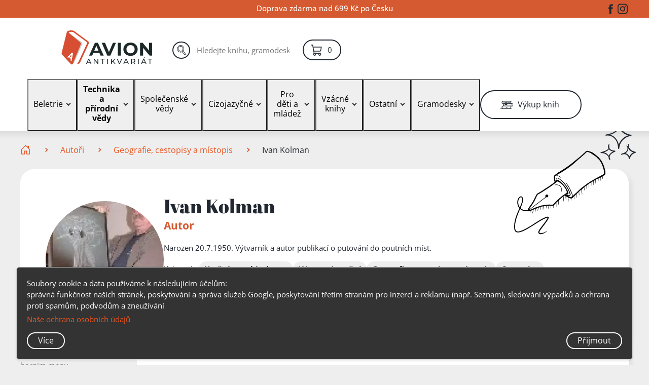

--- FILE ---
content_type: text/css
request_url: https://www.antikavion.cz/css/fr-customizations.css?id=0e96450e9df0e35b8e4a7be2d7ba0fef
body_size: 11642
content:
.luigi-container{background:#fff;margin:0 auto;z-index:102}.luigi-ul{list-style-type:none}.luigi-container .luigi-entity-text{margin-top:1rem;max-width:77%}.search-overlay .luigi-product-li{margin-bottom:3.3rem}.search-overlay .luigi-submit-container{padding-top:1rem}.search-overlay .luigi-entity-text{background-color:#f6f6f6;border-radius:.25rem;color:#212529;display:inline-block;font-weight:700;line-height:1;padding:.25em .4em}.images-luigi img{max-height:5.2rem;max-width:4.5rem}.bold{font-weight:700!important}.splide__pagination{padding-top:1rem}.limited-height{line-height:1.5rem;-webkit-mask-image:linear-gradient(180deg,#000 50%,transparent);mask-image:linear-gradient(180deg,#000 50%,transparent);max-height:11.7rem;overflow:hidden}.limited-height,.long{transition:all .8s ease-in-out}.long{-webkit-mask-image:none;mask-image:none;max-height:9990px!important}.luigi-product-li a,.luigi-top-product a{color:#000}.flag{max-width:2.6rem}.product-info-flag-span .flag{max-width:2.2rem}.product-info-flag-span{display:inline-block;transform:translateY(5px)}.limited-height-label-search{font-size:2rem}.products__list .flag{max-width:3.4rem}.product__variants-item-komplet td,.product__variants-item-komplet th{background-color:var(--color-dimmed)}.align-self-center{align-self:center}.ucfirst{text-transform:capitalize}.open-hours{font-size:2.2rem}.open-hours-details{padding-left:1rem}.custom-alert{background-color:#fff3cd;border:1px solid #ffeeba;border-radius:1.375rem;color:#856404;margin-top:.5rem;padding:1rem 2rem}.address-title{font-size:1.5rem}.address-details{padding-left:1rem}.social-icons{display:flex;flex-direction:row;margin-bottom:1rem}.social-icon{padding-right:1rem}.social-icon a{text-decoration:none}.social-icon img{height:auto;width:45px}.contact-info{display:flex;flex-wrap:wrap;gap:1rem;margin-bottom:1rem}.contact-section{box-sizing:border-box;flex:1 1 calc(33% - 1rem);margin-bottom:3rem;max-width:calc(33% - 1rem)}.contact-email,.contact-phone{font-size:1.5rem;padding-top:.5rem}.map-container{height:36rem}#map{height:100%}.contact-images-wrapper{display:flex;flex-wrap:wrap;gap:1rem;padding-top:3rem}.contact-images-item{flex:1 1 calc(50% - 1rem);max-width:calc(50% - 1rem)}.contact-images-item img{border-radius:4px;display:block;height:auto;transition:transform .3s ease-in-out;width:100%}.contact-images-item img:hover{transform:scale(1.05)}.contact-images-item a{text-decoration:none}.contact-images-wrapper:after{clear:both;content:"";display:table}.authors-page .btn--small{padding:calc(.6rem + var(--_increase-block-padding) - .1rem*var(--is-small)) calc(1.4rem - .4rem*var(--is-small))}.authors-page .button-container{gap:.5rem}.authors-page .cut-description{-webkit-line-clamp:3;line-clamp:3}.authors-page .col-lg-6{padding-right:3rem}.pbhs-smaller{width:calc(16.8rem - 3rem*var(--is-medium) - 6rem*var(--is-small) - 1.8rem*var(--is-tight))}.main-category-title{font-weight:500}.main-category-title:not(:hover){color:var(--color-text)}.main-category-div{margin-bottom:3rem}.main-category-div .filters__count{font-family:var(--font-primary);font-size:1.5rem}.main-nav__wrapper{gap:2rem;justify-content:space-between;width:100%}.book-cat{display:flex;flex-direction:column}.book-cats-sub{display:flex;flex-wrap:wrap;gap:1rem}.book-cat-sub{flex:0 0 auto}.main-nav__tag-list{display:flex;flex-wrap:wrap;gap:1rem;justify-content:flex-start}.main-nav__tag-item{flex:0 0 auto;list-style:none}.main-nav__sublink{text-decoration:none}.main-nav__sublink:hover{text-decoration:underline}.main-nav__tag-item a{border-radius:20px;display:block;text-align:center;transition:background-color .3s ease;white-space:nowrap}.main-nav__categories{flex:2 1 auto;min-width:0}.main-nav__sidebar{flex:1 0 auto;max-width:33%}.main-nav__subitem--spaced{margin-bottom:1rem}.main-nav__sublink--fit{width:-moz-fit-content;width:fit-content}.main-nav__subitem--indented{margin-left:10px}.main-nav__subitem--hidden{display:none}.book-cats-sub{margin:.5rem 0}.main-nav__tags--spaced{margin-bottom:1rem}.main-nav__subitem--no-padding{padding-left:0}.main-nav__text{cursor:default;text-decoration:none}.main-nav__arrow,.main-nav__btn{cursor:default}.main-nav__text:hover{text-decoration:none}.va-sub{vertical-align:sub}.doprava-table{border:1px solid #e1e1e1;border-collapse:collapse;border-radius:8px;overflow:hidden;width:100%}.doprava-table td,.doprava-table th{padding:10px}.doprava-table thead th{background-color:#d65a31;border-bottom:2px solid #222831;color:#fff;padding:15px}.doprava-table tbody tr{background-color:#fff;color:#222831}.doprava-table tbody tr:hover,.doprava-table-success{background-color:#d65a31;color:#fff}.doprava-table th{font-weight:700}.doprava-table td,.doprava-table th{border-bottom:1px solid #eee}.doprava-table td,.doprava-table th{border-right:1px solid #eee;padding:8px;text-align:left}.doprava-table td:last-child,.doprava-table th:last-child{border-right:none}.doprava-table tbody tr:last-child td{border-bottom:none}.doprava-table tbody tr{transition:background-color .3s ease,color .3s ease}.doprava-table tbody td:first-child{background-color:#222831;color:#fff}.doprava-table tbody tr:hover td:first-child{background-color:#d65a31;color:#fff}.ty-title{margin-bottom:50px;text-align:center}.ty-paragraph{margin-bottom:40px}.ty-subtitle{margin-bottom:30px}.ty-heading{margin-bottom:10px}.ty-margin-top{margin-top:20px}.ty-progress{background-color:#f3f3f3;height:3px;margin:20px 0}.ty-progress-bar{background-color:var(--color-primary);height:3px;transition:width 1s}.page-header__logo-img{padding-bottom:.8rem;padding-top:.4rem}.pulsating{animation-duration:2s;animation-iteration-count:infinite;animation-name:color;animation:pulsatingrey 2s infinite;background-color:#bbb;border-radius:.5rem;color:#bbb;width:-moz-fit-content;width:fit-content}.pulsating .filters__count,.pulsating .filters__name{opacity:0}.filters__count{color:var(--color-darker);font-size:smaller}.page-header__main-desktop-fixable,.page-header__main-mobile-fixable{padding-bottom:0;padding-top:0}@keyframes pulsatingrey{0%{background-color:#afafaf;color:#afafaf!important}50%{background-color:#c9c9c9;color:#c9c9c9!important}to{background-color:#afafaf;color:#afafaf!important}}.faded{opacity:.3}.faded-5{opacity:.5}.loader-container{left:51%;position:absolute;top:29%;transform:translate(-50%,-50%);width:20%}.fcb-language input,.fcb-language span{align-self:center}.social-media-list-contact{--_color:var(--color-text);--_hover-color:var(--color-primary);--_active-color:var(--color-primary);align-items:center;display:flex;flex-wrap:wrap;gap:2.4rem}.cut-description{-webkit-line-clamp:6;line-clamp:6}.cut-description,.cut-description-longer{-webkit-box-orient:vertical;display:-webkit-box;overflow:hidden;text-overflow:ellipsis}.cut-description-longer{-webkit-line-clamp:12;line-clamp:12}.author-box__placeholder{flex-grow:16}.btn-darker-fill{background-color:var(--color-darker);border-color:var(--color-darker);color:var(--color-text-inverse);font-weight:600}li.product-box__category:after{cursor:pointer;font-size:24px;margin-left:0!important;padding-left:.65rem;top:-7px}.show{display:flex!important}.all-content-shown .product-box__category:after{display:none!important}.force-show{display:flex!important;opacity:1!important;visibility:visible!important}.main-nav__subitems-wrapper{gap:initial}.one-column-nav{-moz-column-count:1;column-count:1;min-width:23rem}.underline{text-decoration:underline}.product__variants-price-group{align-items:flex-end}.variants__state{white-space:nowrap}.cursor-default{cursor:default!important}.font-large{font-size:large}.product__current-price-cart.btn--stroke:not(:focus,:hover){background:#fff}.product-box__gallery-controller-item,.product-box__gallery-link{border-radius:.5rem}.ordered-items__form{border:none;display:inline;margin:0;padding:0}.pb-3-with-translate{padding-bottom:1rem;transform:translateY(.5rem)}.simple-fr-product-row .products__info{display:none}.simple-fr-product-row .products__btn{margin-top:auto}.product__current-price-cart-group .products__btn{margin-block:auto}.simple-fr-product-row .products__list{--_size:calc(75%/var(--columns) - (var(--_inline-gap)/var(--columns))*(var(--columns) - 1) - var(--_overflow-size, 0rem)/var(--columns)) }.label-lk:before{color:#fff;content:"LK";font-weight:700}.input-gray:disabled+label{color:gray;cursor:not-allowed;opacity:.6}.grey-box{background-color:var(--color-light-dimmed);border-radius:2.2rem}.orange-box{background-color:var(--color-primary-dimmed);border-radius:2.2rem}.white-box{background-color:#fff;border-radius:2.2rem}.td-label{color:#000!important;padding-right:1rem}.grey-box meter::-webkit-meter-bar{background:#fff!important}.first-child-full h6:first-child{flex-basis:100%}.products__authors :where(a){color:var(--color-text);font-weight:inherit;-webkit-text-decoration-color:rgba(var(--color-text-rgb),.5);text-decoration-color:rgba(var(--color-text-rgb),.5)}@media (hover:hover){:is(.products__authors :where(a)):hover{color:var(--color-primary);-webkit-text-decoration-color:rgba(var(--color-primary),.5);text-decoration-color:rgba(var(--color-primary),.5)}}:is(.products__authors :where(a)):active{color:var(--color-primary)}.product_cart_count__label{color:#333;display:block;font-size:1rem;font-weight:500;margin-bottom:.5rem}.product_cart_count__input-container{align-items:center;display:flex;width:auto}.product_cart_count__input{background-color:#f9f9f9;border:1px solid #ccc;border-radius:50px 0 0 50px;border-right:none;font-size:2rem;height:4.5rem;padding:.5rem;text-align:center;transition:border-color .2s ease-in-out;width:4.5rem}.product_cart_count__input:focus{border-color:var(--color-primary);outline:none}.product_cart_count__button-container{align-items:center;display:flex}.product_cart_count__button{border:1px solid var(--color-primary);border-left:none;border-radius:0 50px 50px 0;color:#fff;cursor:pointer;font-size:1.5rem;height:4.5rem;padding:.5rem 1rem;text-align:center;transition:background-color .2s ease}.product_cart_count__button,.product_cart_count__button:hover{background-color:var(--color-primary)}.product_cart_count__button:focus{outline:none}.products__image-link:hover picture{transform:scale(1.02)}.products__image-link picture{transition:transform .4s ease}.ordered-items__availability{color:var(--color-primary);font-size:calc(1.4rem - .1rem*var(--is-small))}.products-box__footer .loader-container{width:calc(5% + 5%*var(--is-medium) + 10%*var(--is-small) + 12%*var(--is-tight))}.navbar .dropdown-menu .btn{border:none;border-radius:.25rem;padding:.4rem 1rem}.dropdown-item{align-items:baseline}.dropdown-menu{margin:0}.nav-item.dropdownDesktop{margin-top:0}.nav-link{font-weight:600}.badge{padding:.2rem .6rem}.hide-table-borders table,.hide-table-borders td,.hide-table-borders th{border:none}.products__info.pulsating{margin-top:calc(.6rem - .1rem*var(--is-medium) - .3rem*var(--is-small));padding-top:0}@media only screen and (min-width:1025px){.dropdownDesktop:hover .dropdown-menu{display:block}}.admin-search-form,.admin-search-form input{height:3rem}.navbar{padding:0}.sticky-top{z-index:11}.black-link{color:var(--color-text);font-weight:inherit;-webkit-text-decoration-color:rgba(var(--color-text-rgb),.5);text-decoration-color:rgba(var(--color-text-rgb),.5)}.deco-none:not(:hover){text-decoration:none}a.main-nav__text{color:initial;font-weight:400}a.main-nav__text:hover{color:var(--color-primary)}.product__collective-releases{line-height:2.4rem;margin-top:2.5rem}.ordered-items__item{--_image-size:calc(12rem - 1.5rem*var(--is-medium) - 3rem*var(--is-small) - 0.6rem*var(--is-tight));align-items:center;-moz-column-gap:calc(3rem - .8rem*var(--is-medium) - 1.6rem*var(--is-small) - .6rem*var(--is-tight));column-gap:calc(3rem - .8rem*var(--is-medium) - 1.6rem*var(--is-small) - .6rem*var(--is-tight));display:grid;grid-template-areas:"image product count price remove";grid-template-columns:var(--_image-size) minmax(0,1fr) minmax(max-content,12ch) min-content min-content}.nav-link svg{height:18px;vertical-align:top}.custom-modal-overlay{align-items:center;background-color:rgba(0,0,0,.5);display:flex;height:100%;justify-content:center;left:0;opacity:0;overflow:hidden;position:fixed;top:0;width:100%;z-index:-9999}.custom-modal,.custom-modal-overlay{transition:opacity .5s ease,height .5s ease}.custom-modal{background-color:#fff;border-radius:20px;box-shadow:0 4px 10px rgba(0,0,0,.1);height:0;max-width:80%;padding:20px 40px;width:80%}.custom-modal-header{align-items:center;border-bottom:2px solid var(--color-light-dimmed-darker);display:flex;justify-content:space-between;margin-bottom:20px;padding-bottom:10px}.custom-modal-title{color:var(--color-dark);font-size:calc(4rem - .2rem*var(--is-medium) - .6rem*var(--is-small) - .2rem*var(--is-tight))}.custom-modal-close-btn{background-color:transparent;border:none;color:var(--color-dark-dimmed);cursor:pointer;font-size:18px}.custom-modal-close-btn:hover{color:var(--color-primary)}.custom-modal-body{margin-bottom:20px}.custom-modal-body p{color:var(--color-dark);font-size:16px}.custom-modal-visible{opacity:1;z-index:9999}.custom-modal-visible .custom-modal{height:auto}.dropdown-menu.show{flex-direction:column}.lc-3{--_line-clamp:3}.bs-notification{border-radius:3rem;box-shadow:.7rem .8rem 1rem 0 rgba(0,0,0,.06);min-width:30%;right:calc(var(--page-padding));top:2rem;z-index:20}.bs-progress-bar{border-radius:2rem;height:3px;transform:scaleX(1);transform-origin:left;transition:transform linear;width:100%}.alert-success .bs-progress-bar{background-color:#080}.bs-notification.alert-success{border:3px solid #080}.dont-react-on-hover{pointer-events:none}.luigi-container-purchase .products__image{bottom:calc(1.2rem - .3rem*var(--is-medium) - .6rem*var(--is-small));left:calc(1.6rem - .5rem*var(--is-medium) - 1rem*var(--is-small));right:calc(1.6rem - .5rem*var(--is-medium) - 1rem*var(--is-small));top:calc(1.2rem - .3rem*var(--is-medium) - .6rem*var(--is-small))}.luigi-container-purchase{border-radius:1rem;padding:2rem}.error-heading{margin-bottom:5rem;margin-top:5rem;width:-moz-fit-content;width:fit-content}.--color-darker{color:var(--color-darker)}.back-to-top-button{bottom:20px;padding:15px;position:fixed;right:30px;transition:none;z-index:99}.filter-children-box{padding-bottom:1.2rem;padding-left:.6rem}.filter-children-box:first-child{padding-bottom:2px;padding-top:2px}.filter-children-box .nested>.child{border:0;padding-left:2.5rem}.child{border-left:solid #d3d3d3;margin-bottom:0!important;padding-left:1rem}.navbar.bg-danger a,.navbar.bg-ghostly a,.navbar.bg-happy-yellow a,.navbar.bg-hardcore-avion a,.navbar.bg-hezu-zelena a,.navbar.bg-lemon a,.navbar.bg-light-bobek a,.navbar.bg-pastel-purple a,.navbar.bg-peach-light a,.navbar.bg-pink a,.navbar.bg-pudr-pink a,.navbar.bg-red-light a,.navbar.bg-secondary-light a,.navbar.bg-success a,.navbar.bg-tyrkys-tiger a,.navbar.bg-violet a,.navbar.bg-warning a,.navbar.bg-white-privelage a{color:#000!important}.bg-bg-danger-light .nav-item a:not(.dropdown-item),.bg-black .nav-item a:not(.dropdown-item),.bg-brown .nav-item a:not(.dropdown-item),.bg-crimson .nav-item a:not(.dropdown-item),.bg-danger .nav-item a:not(.dropdown-item),.bg-dark .nav-item a:not(.dropdown-item),.bg-dry-red-wine .nav-item a:not(.dropdown-item),.bg-royal-blue .nav-item a:not(.dropdown-item){color:#fff!important}.bg-light-bobek{background:linear-gradient(0deg,#bb956c,#c68642)}.bg-white-privelage{background:linear-gradient(0deg,#ffebd1,#ffdbac)}.bg-royal-blue{background:linear-gradient(0deg,#3c3799,#1a13a2);color:#fff}.bg-dry-red-wine{background:linear-gradient(0deg,#9c514b,#a53c35);color:#fff}.bg-tyrkys-tiger{background:linear-gradient(0deg,#34a9b6,#00abbe)}.bg-hardcore-avion{background:linear-gradient(0deg,#ff963f,#ff7400)}.bg-hezu-zelena{background:linear-gradient(0deg,#b0cfc1,#96ceb4)}.bg-pudr-pink{background:linear-gradient(0deg,#f4cfc7,#f4cfc7)}.bg-peach-light{background:linear-gradient(0deg,#f79592,#ffc9c7)}.bg-red-light{background:linear-gradient(0deg,#b5445a,#da6d83)}.bg-dark{color:#fff}.bg-happy-yellow{background:linear-gradient(0deg,#ff5,#fdfd04)}.bg-lemon{background:linear-gradient(0deg,#bada55,#b9ed8c)}.bg-pastel-purple{background:linear-gradient(0deg,#a26888,#e2bcd0)}.bg-ghostly{background:linear-gradient(0deg,#bba2c6,#f2e2f9)}.bg-crimson{background:linear-gradient(0deg,#7e0f3a,#d53170);color:#fff}.bg-primary{background:linear-gradient(0deg,#de3900,#ff7343)}.bg-primary-light{background:linear-gradient(0deg,rgba(222,57,0,.33),rgba(255,115,67,.33))}.bg-primary-dimmed{background-color:var(--color-primary-dimmed)}.bg-primary-dimmed:hover{background-color:var(#ffdcc5)}.bg-pink{background:linear-gradient(0deg,#e854a3,#ff8cc9)}.bg-secondary{background:linear-gradient(0deg,#ddd,#fff)}.bg-secondary-dark{background:linear-gradient(0deg,#b8b8b8,#d9d9d9)}.bg-violet{background:#a100d6;background:linear-gradient(0deg,#a100d6,#ce38ff)}.bg-brown{background:#630;background:linear-gradient(0deg,#630,#a05000);color:#fff}.bg-warning{background:#e0b000;background:linear-gradient(0deg,#e0b000,#ffd940)}.bg-success{background:#17a700;background:linear-gradient(0deg,#17a700,#3dd400)}.bg-black{background:#0f0f0f;background:linear-gradient(0deg,#202020 0 #575757 100%);color:#fff}.bg-success-light{background:#17a700;background:linear-gradient(0deg,#9edfa3,#c0fac4)!important}.bg-info{background:#0097ba;background:linear-gradient(0deg,#0097ba,#00cfff)}.bg-info-light{background:#0097ba;background:linear-gradient(0deg,rgba(0,151,186,.3),rgba(0,207,255,.3))}.bg-danger-light{background:#e41f00;background:linear-gradient(0deg,rgba(186,27,2,.3),rgba(228,31,0,.3))}.bg-secondary-light{background:#ddd!important}.bg-secondary-ultralight{background:#f1f1f1!important}.badge-violet{background-color:#c900db;color:#fff}.badge-black{background-color:#000;color:#fff}.badge-white{background-color:#fff;color:grey}.badge-brown{background-color:#630;color:#fff}.badge-pink{background-color:#ff8cc9;color:#fff}.badge-info-light{background-color:#7bfff6;color:#000}.badge-warning{background-color:#e0b000;color:#fff}.badge-success-light{background-color:#9edfa3;color:#000}.badge-success-ultralight{background-color:#1883182e;color:#000}.badge-warning-ultralight{background-color:#e0b0004f;color:#000}.badge-danger-ultralight{background-color:#df382c47;color:#000}.badge-lemon{background-color:#bada55;color:#000}.badge-crimson{background-color:#7e0f3a;color:#fff}.badge-red-light{background-color:#b5445a;color:#000}.badge-pastel-purple{background-color:#a26888;color:#000}.badge-ghostly{background-color:#bba2c6;color:#000}.badge-peach-light{background-color:#f79592;color:#000}.badge-happy-yellow{background-color:#ff5;color:#000}.badge-ultralight{color:#3d3d3d}.badge-ultralight,.bg-ultralight{background-color:#f3f3f3}.badge-medium-light{background-color:#d3d3d3;color:#000}.badge-light-bobek{background-color:#c68642;color:#000}.badge-white-privelage{background-color:#ffdbac;color:#000}.badge-royal-blue{background-color:#1a13a2;color:#fff}.badge-dry-red-wine{background-color:#a53c35;color:#fff}.badge-tyrkys-tiger{background-color:#00abbe;color:#000}.badge-hardcore-avion{background-color:#ff7400;color:#fff}.badge-hezu-zelena{background-color:#96ceb4;color:#000}.badge-pudr-pink{background-color:#f4cfc7;color:#000}.variants__state-record{display:flex;gap:.4rem}.mw-100{max-width:100%}.more-info-release,.release-additional-info b{white-space:normal}#blueimp-gallery{background-color:rgba(0,0,0,.7)}@media (max-width:22.49375em){.ordered-items__item{--_image-size:8rem}}@media (max-width:56.24375em){.ordered-items__availibility{grid-area:avail}.ordered-items__item{align-items:start;-moz-column-gap:calc(1.8rem - .5rem*var(--is-small) - .2rem*var(--is-tight));column-gap:calc(1.8rem - .5rem*var(--is-small) - .2rem*var(--is-tight));grid-template-areas:"image  .      avail   avail   avail" "image  .      authors authors authors" "image  .      title   title   title  " "image  .      info-1  info-1  info-1 " "info-2 info-2 info-2  info-2  info-2 " "count    count    count   price   remove " "div      div      div   div     div    ";grid-template-columns:var(--_image-size) 0 auto minmax(0,1fr) min-content min-content;grid-template-rows:min-content min-content minmax(min-content,1fr) min-content;row-gap:calc(.8rem - .2rem*var(--is-medium) - .4rem*var(--is-small))}}@media (max-width:56.24375em){:where(.ordered-items--summary) .ordered-items__item{align-items:center;-moz-column-gap:calc(2.4rem - .6rem*var(--is-small) - .2rem*var(--is-tight));column-gap:calc(2.4rem - .6rem*var(--is-small) - .2rem*var(--is-tight));grid-template-areas:"image title count price remove" "div   div   div   div   div   ";grid-template-columns:var(--_image-size) auto max-content min-content min-content;grid-template-rows:min-content;row-gap:0}}*+.ordered-items__item{margin-top:2rem}@media (max-width:56.24375em){:where(.ordered-items--summary) :is(*+.ordered-items__item){margin-top:calc(2rem - .4rem*var(--is-small) - .2rem*var(--is-tight))}}.ordered-items__count{grid-area:count}.ordered-items__image-link{grid-area:image}.ordered-items__product{grid-area:product}.ordered-items__price{grid-area:price}.ordered-items__remove{grid-area:remove}.smaller-plus-icon{height:calc(3rem - .3rem*var(--is-small));margin-right:.75rem;transform:translateY(-.24rem);width:calc(3rem - .3rem*var(--is-small))}.release h4{font-family:var(--font-primary);font-size:2.15rem;font-weight:500}.release h5{font-size:1.9rem;font-weight:500}.pt-7{padding-top:7rem!important}.range-přidáno,.range-rok{padding-right:2rem!important}.bullet-as a:before{color:#000;content:"•";font-size:1.2em;line-height:1;position:absolute;transform:translate(-1.1rem,.3rem)}.unreactive{cursor:default!important}.textlike-btn{color:var(--color-primary);cursor:pointer}.ordered-items__count-input,.textlike-btn{background-color:inherit;border:none;display:inline-block;font-size:calc(1.4rem - .1rem*var(--is-small))}.ordered-items__count-input{width:30px}.ordered-items__count-label{font-size:calc(1.4rem - .1rem*var(--is-small))}.order-box__delivery-form .form__item{padding-bottom:.5rem}.form__input{font-weight:700}.custom-form-group{align-items:center;display:flex;gap:1rem;justify-content:flex-end;margin-bottom:1rem;padding:.5rem}.custom-input{border:1px solid var(--color-dark-dimmed);border-radius:3.5rem;flex-grow:0;font-size:1.5rem;outline:none;padding:.5rem 1rem}.custom-input:focus{border-color:var(--color-primary);box-shadow:0 0 5px var(--color-primary)}.custom-button{background-color:var(--color-primary);border:none;border-radius:3rem;color:#fff;cursor:pointer;font-size:1.5rem;font-weight:700;padding:.5rem 2rem;transition:background-color .3s;white-space:nowrap}.custom-button:hover{background-color:var(--color-dark-dimmed)}.custom-button:active{background-color:var(--color-primary)}.ordered-items__availability-badge{background-color:var(--color-light-dimmed);border-radius:1em;color:var(--color-dark);display:inline-block;font-size:.9em;font-weight:700;max-width:-moz-fit-content;max-width:fit-content;min-width:120px;padding:.5em 1em;text-align:center;white-space:nowrap}.discount-gift-item{background-color:#fff;border-radius:.5rem;padding-bottom:1rem;padding-top:1rem}.discount-gift-item,.discount-gift-item div{align-items:center;display:flex;justify-content:flex-end}.discount-gift-item div{flex-wrap:nowrap}.discount-gift-item p{color:var(--color-dark);font-size:1.4rem;margin:0 1rem 0 0}.discount-gift-item strong{font-weight:500}.discount-gift-item span{color:var(--color-primary);font-size:1.4rem}.discount-gift-item span.invalid{color:#e74c3c}.discount-gift-item button{align-items:center;background-color:transparent;border:none;cursor:pointer;display:flex;justify-content:center;padding:.5rem}.p-absolute{position:absolute}.w-100{width:100%!important}.btn-sm{font-size:small;padding:.25rem 1rem}.converted-buttons{padding-top:2rem}.converted-buttons svg{margin-right:1rem}.converted-buttons .cb-bottom{display:flex;flex-wrap:wrap;gap:.5rem 2rem}.btn-secondary{background:var(--color-light-dimmed)}.btn-info{background:var(--color-info-dimmed)}.btn-success{background:var(--color-success-dimmed)}.btn-danger{background:var(--color-danger-dimmed)}.btn-warning{background:var(--color-warning-dimmed)}.release-image{border-radius:.25rem;box-shadow:3px 3px 6px 0 rgba(0,0,0,.45);cursor:zoom-in;height:auto;max-height:8.2rem;min-height:8.2rem;width:auto}.flex-info{text-align:left}.ws-nowrap{white-space:nowrap}.release-identifier{align-items:center;flex-grow:1;justify-content:flex-end;opacity:.6}.release{border-radius:1rem;cursor:default!important;flex-direction:column;-webkit-user-select:text;-moz-user-select:text;user-select:text}.compact-info-release{height:-moz-fit-content;height:fit-content;white-space:normal}.flex_buttons{margin-left:3rem!important}.release:hover{background-color:var(--color-light-dimmed);color:#000}.release-icons{display:flex;right:5px}.btn-link{border:none;box-shadow:none!important;padding:0;vertical-align:baseline}.remove-release{display:none}.more-info-release{max-height:-moz-fit-content;max-height:fit-content}.more-info-release div h4,.more-info-release div h5,.more-info-release div h6,.more-info-release div small.note{text-overflow:ellipsis}.more-info-release div small.note{display:block!important}.compact-info-release div h4{-webkit-line-clamp:2;line-clamp:2;-webkit-box-orient:vertical;display:-webkit-box;overflow:hidden;text-overflow:ellipsis}.compact-info-release div h5,.compact-info-release div h6,.compact-info-release div small.note{-webkit-line-clamp:1;line-clamp:1;-webkit-box-orient:vertical;display:-webkit-box;overflow:hidden;text-overflow:ellipsis}.compact-collective-info-release{max-height:-moz-fit-content;max-height:fit-content}.compact-collective-info-release div h4{-webkit-line-clamp:2;line-clamp:2;-webkit-box-orient:vertical;display:-webkit-box;overflow:hidden;text-overflow:ellipsis}.compact-collective-info-release div h5,.compact-collective-info-release div h6,.compact-collective-info-release div small.note{-webkit-line-clamp:1;line-clamp:1;-webkit-box-orient:vertical;display:-webkit-box;overflow:hidden;text-overflow:ellipsis}@media (min-width:640px){.admin-buttons-release-show{grid-column:span 2}}@media (max-width:56.24375em){.discount-gift-item{align-items:flex-end;flex-direction:column;gap:1rem;padding-right:1.4rem}.discount-gift-item div{align-items:center;flex-direction:row;flex-wrap:nowrap;justify-content:flex-start}.discount-gift-item p{font-size:1.2rem;margin-right:0}.discount-gift-item button{margin-top:0}}.luigi-container{display:none;opacity:1;visibility:visible}.luigi-inner-container{background-color:#fff;border-radius:8px;display:flex;flex-direction:row;flex-wrap:wrap;gap:15px}.luigi-all-results,.luigi-container .products,.luigi-entities,.top-product{background-color:#fff;border-radius:8px;padding:20px}.luigi-container .luigi-entities{flex:1;min-width:200px}.luigi-container .top-product{flex:1;min-width:300px}.luigi-container .products{flex:4;min-width:300px}.luigi-all-results{align-items:center;display:flex;flex-basis:100%;justify-content:center;padding-bottom:3rem}.luigi-ul{list-style:none;margin:0;padding:0}.luigi-close{background:transparent;border:none;cursor:pointer;font-size:20px;position:absolute;right:15px;top:15px}.luigi-container em{font-style:normal;font-weight:700}.luigi-container :where(:not(._reset)) a{font-weight:400}.luigi-container :where(:not(._reset)) h5{font-weight:400}@media (max-width:768px){.luigi-all-results{order:4}.mh-mob-30{max-height:30rem}}@media (min-width:769px){.pc-long{-webkit-mask-image:none;mask-image:none;max-height:9990px!important;transition:all .8s ease-in-out}}@media (max-width:1200px){.luigi-container{flex-direction:column}}.luigi-container .entities-section{border-radius:8px;margin-bottom:20px;padding:15px}.luigi-container .entities-title{font-size:3rem;margin-bottom:.2rem;margin-top:1.4rem}.luigi-container .entities-list{display:flex;flex-direction:column}.luigi-container .entity-item{color:var(--color-primary);font-style:normal;padding:2px 0;transition:color .3s ease}.luigi-container .entity-item a{color:inherit;text-decoration:none}.luigi-container .entity-item:hover{color:var(--color-dark-dimmed)}.luigi-container .entity-item a:hover{text-decoration:underline}.luigi-container .row{gap:5px}.luigi-container .luigi-product-li{flex:1 1 100%;list-style:none}.luigi-container .images-luigi{align-items:center;display:flex;gap:10px}.luigi-container .media-body{flex:1}.luigi-container .media-body p{word-wrap:break-word;font-size:16px;line-height:1.5;margin:0;overflow-wrap:break-word}.two-line{-webkit-line-clamp:2}.three-line,.two-line{-webkit-box-orient:vertical;display:-webkit-box;overflow:hidden;text-overflow:ellipsis}.three-line{-webkit-line-clamp:3}.bi-check-square{background-color:#fff;border-radius:3px;padding:1px}.breadcrumbs__list{--_inline-gap:calc(2.7rem - 0.4rem*var(--is-medium) - 0.7rem*var(--is-small) - 0.2rem*var(--is-tight));--_arrow-width:0.6rem;padding-bottom:calc(2.6rem - .2rem*var(--is-medium) - .4rem*var(--is-small) - .1rem*var(--is-tight));padding-top:calc(2.6rem - .2rem*var(--is-medium) - .4rem*var(--is-small) - .1rem*var(--is-tight))}.breadcrumbs__item{display:inline;font-size:calc(1.6rem - .1rem*var(--is-medium) - .2rem*var(--is-small));margin-left:calc(var(--_inline-gap) + var(--_arrow-width)/2);margin-right:calc(var(--_inline-gap) - var(--_arrow-width)/2);position:relative}.breadcrumbs__item:before{background-image:url("data:image/svg+xml;charset=utf-8,%3Csvg fill='%23D65A31' width='6' height='10' xmlns='http://www.w3.org/2000/svg'%3E%3Cpath d='M1.257 9.227 0 7.97l4.4-4.4 1.257 1.258z'/%3E%3Cpath d='M5.657 4.828 4.399 6.085 0 1.685 1.258.43z'/%3E%3C/svg%3E");content:"";height:1rem;left:calc(var(--_inline-gap)*-1 - var(--_arrow-width)/2);position:absolute;top:.35em;width:var(--_arrow-width)}@media (min-width:30em){.breadcrumbs__item:first-child{margin-left:0}.breadcrumbs__item:first-child:before{content:none}}.breadcrumbs__link{font-weight:400}@media (max-width:767px){.luigi-container .row{gap:10px}.custom-modal{max-width:90%;padding:10px 20px;width:90%}.main-nav__wrapper{flex-wrap:wrap;padding:0 1rem}.main-nav__sidebar{max-width:100%}.main-nav__subitem--spaced{margin-top:1rem}}@media (min-width:1200px){.luigi-container .col-xl-6{max-width:49%}.error-heading{margin-bottom:9rem;margin-top:9rem}}.state-page p{max-width:70rem}.state-page h3{padding-bottom:1rem}.state-page .list-group-item{border:none;padding-bottom:1rem}#balikovnaPanel,#glsPanel,#zasilkovnaPanel,.giftModalPadding{display:none}.pt2em{padding-top:2em}

/*!* Define the grid areas for the new count element *!*/@media (min-width:40em){.product__current{grid-template-columns:none}}@media (max-width:1023px){.author-box__placeholder{display:none}}@media (max-width:768px){.contact-section{flex:1 1 calc(50% - 1rem);max-width:calc(50% - 1rem)}.compact-info-release,.main-nav__subitems-wrapper,.more-info-release{flex-direction:column}.navbar-nav{margin-left:1.5rem}}@media (max-width:480px){.contact-section{flex:1 1 100%;max-width:100%}}.cookie-consent-banner{background-color:#fff;background-color:#333;border:1px solid #d3d3d3;border-radius:6px;bottom:10px;box-shadow:0 0 5px rgba(0,0,0,.1);box-shadow:0 2px 4px rgba(0,0,0,.1);color:#fff;display:none;left:10px;margin:auto;padding:20px;position:fixed;right:10px;width:95%;z-index:9999}.cookie-consent-button-container{display:flex;justify-content:space-between}.cookie-consent-link{color:#ff7343;margin-bottom:5px;text-decoration:none}.cookie-consent-link:hover{text-decoration:underline}.cookie-consent-text{margin-bottom:5px}.cookie-consent-switch{display:inline-block;height:20px;position:relative;width:40px}.cookie-consent-switch input{height:0;opacity:0;width:0}.cookie-consent-slider{background-color:#ccc;border-radius:20px;bottom:0;cursor:pointer;left:0;position:absolute;right:0;top:0;transition:.4s}.cookie-consent-slider:before{background-color:#fff;border-radius:50%;bottom:2px;content:"";height:16px;left:2px;position:absolute;transition:.4s;width:16px}input:checked+.cookie-consent-slider{background-color:#ff7343}input:checked+.cookie-consent-slider.disabled{background-color:#ccc}input:focus+.cookie-consent-slider{box-shadow:0 0 1px #ff7343}input:checked+.cookie-consent-slider:before{transform:translateX(16px)}.cookie-consent-switch.disabled{opacity:.5;pointer-events:none}.cookie-consent-modal{animation:fadeIn .5s ease forwards;background-color:rgba(0,0,0,.5);display:none;height:100%;left:0;opacity:0;overflow-y:scroll;position:fixed;top:0;width:100%;z-index:9999}@keyframes fadeIn{0%{opacity:0}to{opacity:1}}.cookie-consent-modal-content{animation:slideIn .5s ease forwards;background-color:#fff;border-radius:6px;box-shadow:0 0 5px rgba(0,0,0,.1);margin:10% auto;max-width:1000px;position:relative;transform:translateY(-20%);width:100%}.cookie-consent-align-right{clear:both;float:right}@keyframes slideIn{0%{transform:translateY(-20%)}to{transform:translateY(0)}}.cookie-consent-close{cursor:pointer;position:absolute;right:5px;top:5px}.splide__pagination{display:flex;gap:10px;justify-content:center}.splide__pagination__page{border-radius:50%;height:16px;transition:background .3s ease;width:16px}.splide__pagination__page.is-active{background:var(--color-danger-dimmed);transform:scale(1.2)}@media (min-width:48em){.compact-menu-items .main-nav__btn,.main-nav__link{padding-left:1rem;padding-right:1rem}.compact-menu-items .main-nav__arrow{margin-left:.6rem}}#phone_prefix{-webkit-appearance:none;-moz-appearance:none;appearance:none;background:transparent url('data:image/svg+xml;utf8,<svg xmlns="http://www.w3.org/2000/svg" width="10" height="10" fill="gray"><polygon points="0,0 10,0 5,5"/></svg>') no-repeat 100%;border:none;color:inherit;cursor:pointer;font:inherit;margin:0 6px 0 0;min-width:-moz-fit-content;min-width:fit-content;padding:0 15px 0 0}#phone_prefix:hover{border-bottom-color:#000;color:#000}.instruction-text{color:#555;font-size:16px;margin-bottom:15px}.image-caption{color:#777;font-size:12px;margin-top:5px}.main-nav__subitems-wrapper{border-radius:0 0 2.7rem 2.7rem;box-shadow:0 0 1rem 0 rgba(0,0,0,.06)}.box__cart-steps-info-panel{background-color:var(--color-primary-dimmed);border-radius:calc(3rem - .7rem*var(--is-medium) - 1.4rem*var(--is-small) - .3rem*var(--is-tight));box-sizing:border-box;margin-bottom:1.6rem;margin-left:calc(var(--_cart-steps-inset)*-1);margin-right:calc(var(--_cart-steps-inset)*-1);padding:1.2rem;position:relative;white-space:break-spaces;width:calc(98% + var(--_cart-steps-inset)*2);word-break:break-word;z-index:1}@media (min-width:40em){.box__cart-steps-info-panel{padding:1.4rem}}@media (min-width:56.25em){.box__cart-steps-info-panel{padding:1.6rem}}@media (min-width:64em){.box__cart-steps-info-panel{margin-bottom:2rem}}@media (min-width:94em){.box__cart-steps-info-panel{margin-bottom:2.4rem;padding:1.8rem}}@media (max-width:63.99375em){.box__cart-steps-info-panel{margin-top:.8rem}}.pagination__jump-wrapper{align-items:center;display:flex;gap:.7rem}.pagination__jump-input{margin-left:4rem;min-width:4rem;text-align:center}.form__item--switch{align-items:center;display:flex;justify-content:flex-start;margin-bottom:1.5rem}.form__item--switch .form__ui{align-items:center;display:flex;transition:all .3s ease}.form__item--switch .form__label{align-items:center;color:#222831;display:inline-flex;font-size:calc(1.6rem - .2rem*var(--is-small));margin-bottom:0;margin-right:1rem}.faq-link{display:inline-block;margin-left:.5rem}.faq-link .icon{fill:#838992}.faq-link:hover .icon{fill:#d65a31}.fr-switch__container{display:inline-block;height:2.5rem;margin-top:0;position:relative;width:4.5rem}.fr-switch__input{cursor:pointer;height:100%;margin:0;opacity:0;position:absolute;width:100%;z-index:1}.fr-switch__slider{background-color:#cacaca;border-radius:1.25rem;bottom:0;left:0;position:absolute;right:0;top:0;transition:background-color .3s ease}.fr-switch__slider:before{background-color:#fff;border-radius:50%;bottom:.2rem;content:"";height:2.1rem;left:.2rem;position:absolute;transition:transform .3s ease;width:2.1rem}.fr-switch__input:checked+.fr-switch__slider{background-color:#d65a31}.fr-switch__input:checked+.fr-switch__slider:before{transform:translateX(2rem)}.fr-switch__input:focus+.fr-switch__slider{box-shadow:0 0 0 .25rem rgba(214,90,49,.3)}.fr-switch__input:disabled+.fr-switch__slider{background-color:#eee;cursor:not-allowed;opacity:.6}@media (max-width:63.99375em){.fr-switch__container{height:2.2rem;width:4rem}.fr-switch__slider:before{bottom:.2rem;height:1.8rem;left:.2rem;width:1.8rem}.fr-switch__input:checked+.fr-switch__slider:before{transform:translateX(1.8rem)}}.form__item--switch .form__error{color:red;display:none;font-size:1.4rem;margin-top:.5rem}.sales__price-discounted{background-color:var(--color-primary-dimmed,#ffebde);border-radius:.4rem;color:var(--color-text,#222831);display:inline-block;flex-shrink:0;font-size:calc(1.6rem - .2rem*var(--is-medium) - .4rem*var(--is-small));font-weight:400;max-width:100%;overflow:hidden;padding:calc(.3rem - .1rem*var(--is-medium)) calc(.6rem - .2rem*var(--is-medium));text-overflow:ellipsis;transition:var(--transition,.275s cubic-bezier(.5,.25,.5,1) 0s);white-space:nowrap}.sales__price-discounted .sales__discount-code{color:var(--color-primary,#d65a31);font-weight:900}.sales__price-discounted .sales__discount-prefix{display:inline}@media (max-width:1024px){.sales__price-discounted .sales__discount-prefix{display:none}}@media (min-width:768px){.sales__price-discounted--right-desktop{flex-shrink:0;margin-left:auto}}.sales__discount-header{display:flex}.sales__discount--main-header,.sales__discount-header{align-items:center;color:var(--color-text,#222831);flex-wrap:nowrap;font-size:calc(1.6rem - .2rem*var(--is-medium) - .4rem*var(--is-small));font-weight:400;justify-content:space-between;margin-top:calc(2.2rem - .5rem*var(--is-medium) - 1rem*var(--is-small));max-width:100%;overflow:hidden;text-overflow:ellipsis;white-space:nowrap}.sales__discount-header .product-box__product-label{color:var(--color-text,#222831);font-weight:400}.sales__discount-header .sales__discount-header-amount,.sales__discount-header .sales__discount-header-new-book{font-weight:700}.sales__discount--main-header .sales__discount-header-min-order{color:var(--color-dark-dimmed,#838992);font-weight:400}.sales__discount--main-header .sales__discount-header-countdown{color:var(--color-text,#222831);font-weight:400}.sales__discount--main-header .countdown-wrapper .countdown{color:var(--color-primary,#d65a31);font-weight:700}.sales__discount-header-amount{font-weight:700;max-width:100%;overflow:hidden;text-overflow:ellipsis;white-space:nowrap}.sales__discount--main-header-countdown{color:var(--color-text,#222831);font-weight:400;white-space:nowrap}@media (max-width:576px){.sales__discount-header-countdown:before{content:"Zbývá už jen: ";display:inline;display:none}}.countdown-nojs,.sales__discount-header-countdown .countdown{color:var(--color-primary,#d65a31);font-weight:700}.discount-badge{display:flex;flex-direction:column;gap:4px;right:30px;top:22%}.badge-row{min-height:20px;width:100%}.content-column{flex-grow:1;gap:2px}.close-column,.content-column{align-items:center;display:flex}.close-column{justify-content:center;margin-left:10px;min-height:20px}.discount-badge{background-color:#f5e0d7;border:1px solid #f5e0d7;border-radius:8px;box-shadow:0 2px 4px rgba(0,0,0,.15);color:#333;display:grid;font-family:Arial,sans-serif;gap:10px;grid-template-columns:1fr auto;left:40px;max-width:300px;min-height:50px;padding:8px 12px;position:fixed;top:85%;z-index:1100}.badge-content{display:flex;flex-direction:column;gap:4px}.badge-row{align-items:center;display:flex;gap:.5em}.badge-info{color:#333;font-size:14px;line-height:1.2}.discount-text{color:#000;font-size:20px;font-weight:700}.badge-key{color:#d35400;font-size:16px;font-weight:700;overflow:hidden;text-decoration:none;text-overflow:ellipsis;white-space:nowrap}.badge-key:hover{text-decoration:underline}.badge-close{align-items:center;align-self:center;background:none;background-color:#fff;border:1px solid #ddd;border-radius:50%;cursor:pointer;display:flex;height:20px;justify-content:center;padding:0;width:20px}.badge-close svg{fill:#333;height:10px;transition:fill .2s ease;width:10px}.badge-close:hover svg{fill:#d35400}
